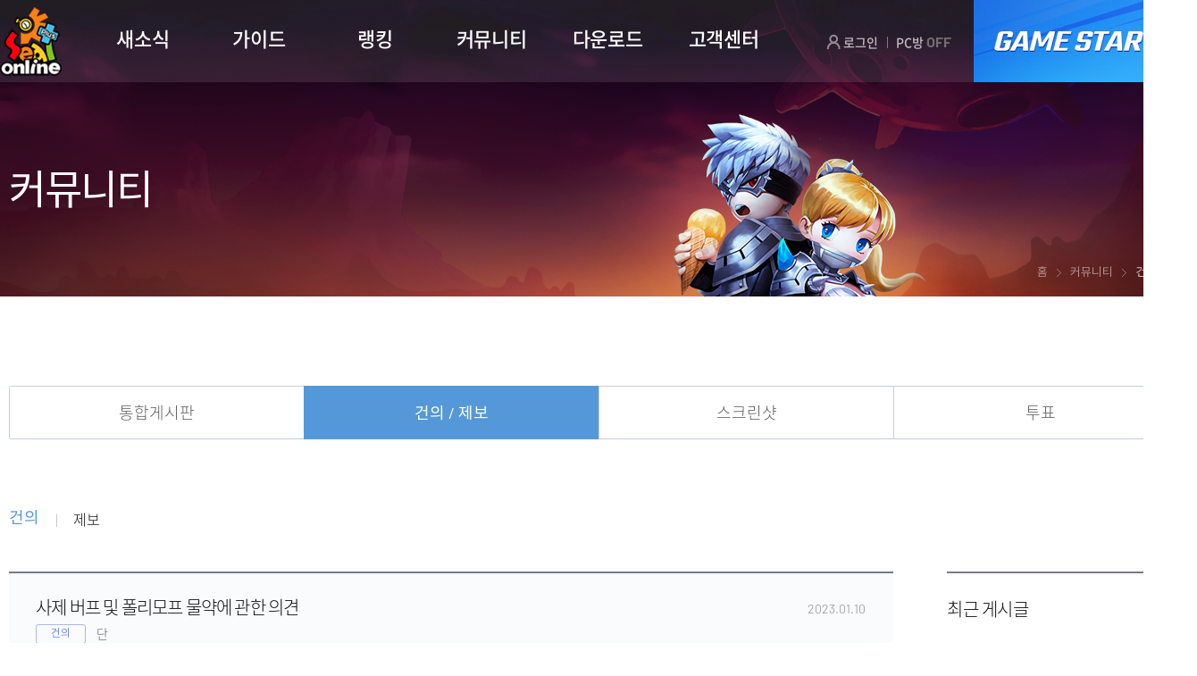

--- FILE ---
content_type: text/html; charset=utf-8
request_url: https://www.sealonline.co.kr/CBoard/ReportView/suggest/20489
body_size: 22763
content:
<!DOCTYPE html>
<html lang="en">
<head>
    <meta charset="utf-8" />
    <meta http-equiv="x-ua-compatible" content="ie=edge">
    <meta name="format-detection" content="telephone=no">
    <meta name="description" content="온라인 게임 최초 Full 3D 카툰 렌더링을 구현한 액션 롤플레잉 게임! 씰 온라인!" />
    <meta property="og:title" content="씰온라인" />
    <meta property="og:image" content="http://images.sealonline.co.kr/images/common/logo2.png" />
    <meta property="og:url" content="http://www.sealonline.co.kr" />
    <meta property="og:site_name" content="SealOnline" />
    <meta property="og:keywords" content="씰온라인, SealOnline, 씰" />
    <meta property="og:description" content="온라인 게임 최초 Full 3D 카툰 렌더링을 구현한 액션 롤플레잉 게임! 씰 온라인!" />
    <link rel="SHORTCUT ICON" href="/favicon.ico" />
    <title>SEALONLINE</title>
    <link rel="stylesheet" href="/css/libs.min.css" />
    <link rel="stylesheet" href="/css/site.min.css?v=auy_BZxY4NKLhwXyW2MZo54Mc4-pkJF-wdwqjanxjWk" />
    <script src="/lib/vendor.min.js"></script>
</head>
<body class="community_page">
    <!-- Skip Navigation -->
    <ul class="skip">
        <li><a href="#header" onclick="document.getElementById('header').tabIndex=-1;document.getElementById('header').focus();return false;">Skip to navigation</a></li>
        <li><a href="#content" onclick="document.getElementById('content').tabIndex=-1;document.getElementById('content').focus();return false">Skip to content</a></li>
    </ul>
    <!-- // Skip Navigation -->

    <div class="wrap">
        <!--[D] HEADER -->
        <header class="header sub" id="header">
            
<!--
				[D] depth 2 노출시 클래스명 open 추가
				[D] 스크롤시 클래스명 sticky 추가
			-->
<!-- Navigation -->
	<div class="inner">
		<h1 class="title"><a href="/">SEAL ONLINE</a></h1>
		<div class="gnb">
			<ul class="gnb_lst">
				<li class="lst_itm">
					<a href="/Board/notice">새소식</a>
					<ul class="sub_lst">
						<li><a href="/Board/notice">공지사항</a></li>
						<li><a href="/Board/update">업데이트</a></li>
						<li><a href="/Board/gm">GM이야기</a></li>
						<li><a href="/Board/evt">이벤트</a></li>
					</ul>
				</li>
				<li class="lst_itm">
					<a href="/Guide">가이드</a>
					<ul class="sub_lst">
						<li><a href="/Guide">게임 소개</a></li>
						<li><a href="#" onclick="openGuide();">게임 가이드</a></li>
					</ul>
				</li>
				<li class="lst_itm">
					<a href="/Rank/Personal/job">랭킹</a>
					<ul class="sub_lst">
						<li><a href="/Rank/Personal/job">개인 랭킹</a></li>
						<li><a href="/Rank/Guild/AT">길드 종합 랭킹</a></li>
					</ul>
				</li>
				<li class="lst_itm">
					<a href="/CBoard">커뮤니티</a>
					<ul class="sub_lst">
						<li><a href="/CBoard">통합게시판</a></li>
						<li><a href="/CBoard/Report/suggest">건의/제보</a></li>
						<li><a href="/CBoard/Screenshot">스크린샷</a></li>
						<li><a href="/CBoard/Vote">투표</a></li>
					</ul>
				</li>
				<li class="lst_itm">
					<a href="/Download">다운로드</a>
				</li>
				<li class="lst_itm">
					<a href="/CS">고객센터</a>
                    <ul class="sub_lst">

                        <!--
                        <li><a asp-page="/CS/Help">도움말</a></li>
                        <li><a asp-page="/CS/QnaWrite">1:1 문의</a></li>
                        <li><a asp-page="/CS/Report">신고하기</a></li>
                        <li><a asp-page="/CS/Security">보안센터</a></li>
                        <li><a asp-page="/CS/Policy">약관/정책</a></li>
						-->

                        <li><a href="/CS">1:1 문의</a></li>
                        <li><a href="/CS/Security">보안센터</a></li>
                        <li><a href="/CS/Policy">약관/정책</a></li>


                    </ul>
                   </li>
               </ul>
           </div>
           <div class="gnb_util">
    <!-- [D] 로그아웃시 텍스트 변경 -->
                            <a href="#" class="login" onclick="location.href = '/Account/Login?ReturnUrl=/CBoard/ReportView/suggest/20489';"><i class="ico_person"></i> 로그인</a>
                        <div class="pccafe_benefit">
                            <span class="txt">PC방 <span class="off">OFF</span></span>
                        </div>
</div>
		<a href="#none" class="btn_gamestart" onclick="alert('로그인이 필요합니다.');"><span class="blind">GAME START</span></a>
	</div>
<div class="depth_bg"></div>
<!-- // Navigation -->
        </header>
        <!--//[D] HEADER -->
        <!-- [D] CONTAINER -->
        <main id="container">
            
<!-- [D] VISUAL AREA -->
<div class="visual_area" style="background-image:url(/img/visual_img_community.jpg);background-color:#2f0a21;">
	<div class="inner">
		<h2 class="sub_tit">커뮤니티</h2>
		<ul class="breadcrumb">
			<li class="lst_itm"><a href="#">홈</a></li>
			<li class="lst_itm"><a href="#">커뮤니티</a></li>
			<li class="lst_itm">건의 / 제보</li>
		</ul>
	</div>
</div>
<!-- // [D] VISUAL AREA -->
            
<!-- [D] CONTENTS -->
<div id="content">
    <div class="board_tab js_board_tab">
	<div class="inner">
		<ul class="tab depth2">
			<!-- [D] 탭 활성화시 클래스명 on 추가 -->
			<li ><a href="/CBoard">통합게시판</a></li>
			<li class=on><a href="/CBoard/Report/suggest">건의 / 제보</a></li>
			<li ><a href="/CBoard/Screenshot">스크린샷</a></li>
			<li ><a href="/CBoard/Vote">투표</a></li>
		</ul>
	</div>
</div>

    <div class="inner">
        <ul class="tab depth3">
            <!-- [D] 탭 활성화시 클래스명 on 추가 -->
            <li class=on><a href="/CBoard/Report/suggest">건의</a></li>
            <li ><a href="/CBoard/Report/inform">제보</a></li>
        </ul>
        <div class="board_ct view">
            <!-- [D] 리스트 상세 페이지 view 클래스 추가 -->
            <div class="tit type2">
                <strong>
                    <span class="txt">사제 버프 및 폴리모프 물약에 관한 의견</span>
                </strong>
                <span class="info"><span class="label blue">건의</span> 단</span>
                <span class="time">2023.01.10</span>
            </div>
            <div class="ct">
                <img src="" alt="" class="screenshotMax">
                
                <p>사제 버프에 마법력 증가 버프는 왜 없는지?(홀리매직처럼 본인에게만 안걸리게 해두면 될것을)</p><p><br></p><p>이로 인해 마법력이 필요한 캐릭터만 사제 버프 효과를 제대로 못받고 있는 부분</p><p><br></p><p>꾀돌이 쿠키급의 폴리모프 아이템에 왜 마법력은 제외시켜 놓습니까?&nbsp;</p><p><br></p><p>마법사쪽 캐릭터들은 안그래도 인기도 없는데, 버프쪽에서도 차별이 있어서 됩니까~?</p>
            </div>
            <ul class="share">
                <li><a href="#" onclick="shareFacebook();"><i class="ico_facebook"><span class="blind">페이스북에 공유하기</span></i></a></li>
<li><a href="#" onclick="shareTwitter();"><i class="ico_twitter"><span class="blind">트위터에 공유하기</span></i></a></li>
<li><a href="#" onclick="copyUrlToClipboard();"><i class="ico_link"><span class="blind">URL 복사</span></i></a></li>
            </ul>
            <div class="btn_wrap">
                <a class="btn_default btn_s" href="/CBoard/Report/suggest">목록</a>
            </div>
            <div class="comment">
                <div class="reply_write">
                    <form method="post" action="/CBoard/ReportView/suggest/20489?handler=CommentAdd">
                        <input type="hidden" name="seq" value="20489" />
                        <input type="hidden" name="boardType" value="suggest" />
                        <input type="hidden" name="nickname" value='단' />
                        <div class='txtarea not_login'>
                            <textarea placeholder="댓글을 작성하실때에는 타인을 존중해주시기 바랍니다(최대 500자)" name="comment" id="comment" onkeyup="limitCharacters(this, 500);"></textarea>
                            <div class="notice_login">
                                <p>로그인 후 이용할 수 있습니다.</p>
                                <button type="button" class="btn_default btn_s" onclick="location.href = '/Account/Login?ReturnUrl=/CBoard/ReportView/suggest/20489';">로그인</button>
                            </div>
                        </div>
                        <div class="btn_wrap">
                            <span class="char_num">0/500</span>
                                <button type="button" class="btn_default btn_s" disabled>댓글등록</button>
                        </div>
                    <input name="__RequestVerificationToken" type="hidden" value="CfDJ8MLuwhsUOO5CrlxI_-dPD5blPRTR9xnlrRYBkotxEy8GqkBCRB-P46BnN1VBa7U_EWXkni3D55-m3HQ01IVK3Br9d7BpRXuloTltECvt9xiWqe0WfwDKxEL06Sa_HfLMRy9vx1SrpDuCM4gdP1rwdy0" /></form>
                </div>
                <ul class="lst">
                        <li id="comment_31130" >
                            <div class="itm">
                                        <strong class="name">카페베네</strong>
                                <p class="txt">
                                    서바이벌 20포인트인가로 폴리모프 마법력 400짜리 살수있습니다~
                                </p>
                                <div class="action_bx">
                                            <button type="button" class="btn_reply" onclick="alert('로그인이 필요합니다.');">답글달기</button>
                                </div>
                                <span class="time">2023.01.10</span>
                            </div>
                        </li>
                        <li id="comment_31129" >
                            <div class="itm">
                                        <strong class="name">머를</strong>
                                <p class="txt">
                                    맞음 이건 개선이 필요함
                                </p>
                                <div class="action_bx">
                                            <button type="button" class="btn_reply" onclick="alert('로그인이 필요합니다.');">답글달기</button>
                                </div>
                                <span class="time">2023.01.10</span>
                            </div>
                        </li>
                </ul>
            </div>
            <ul class="related_posts type3">
                    <li>
                        <a href="/CBoard/ReportView/suggest/20771">
                            <strong>
                                <span class="txt">커플포인트 은행확장권</span>
                                <span class="info">
                                </span>
                            </strong>
                            <span class="name">black998</span>
                            <span class="time">2023.01.25</span>
                        </a>
                    </li>
                    <li>
                        <a href="/CBoard/ReportView/suggest/20488">
                            <strong>
                                <span class="txt">아래 공속 관련 문의에 조금 더 의견을 보탭니다.</span>
                                <span class="info">
                                </span>
                            </strong>
                            <span class="name">단</span>
                            <span class="time">2023.01.10</span>
                        </a>
                    </li>
                    <li>
                        <a href="/CBoard/ReportView/suggest/20483">
                            <strong>
                                <span class="txt">진서마엘 장비 혼지방 문제점</span>
                                <span class="info">
                                </span>
                            </strong>
                            <span class="name">머를</span>
                            <span class="time">2023.01.05</span>
                        </a>
                    </li>
            </ul>

            <div class="board_aside js_board_aside">
                <strong class="tit">최근 게시글</strong>
                <ul class="lst">
                        <li>
                            <a href="/CBoard/ReportView/inform/22295?viewType=all">
                                <span class="label green">제보</span>
                                <strong>좌판에 세겔 표기 숫자들이 너무 작습니다</strong>
                                <span class="time">2026.01.29</span>
                            </a>
                        </li>
                        <li>
                            <a href="/CBoard/ReportView/suggest/22294?viewType=all">
                                <span class="label lightblue">건의</span>
                                <strong>현자의탑 어나더 보석량 늘려주시고 폐허 보석 드랍율 낮춰주세요</strong>
                                <span class="time">2026.01.29</span>
                            </a>
                        </li>
                        <li>
                            <a href="/CBoard/ReportView/suggest/22287?viewType=all">
                                <span class="label lightblue">건의</span>
                                <strong>프리미엄좌판에 세트아이템 등록안되요 ㅠㅠ</strong>
                                <span class="time">2026.01.23</span>
                            </a>
                        </li>
                </ul>
            </div>
        </div>
    </div>
</div>
<!-- // [D] CONTENTS -->
<input id="txtClipboard" class="textbox-url-clipboard" />

<script>

	function InputCheck_Comment() {
		var comment = $("#comment");
		if (comment.val().length <= 0) {
			alert('댓글 내용을 입력해주세요.');
			comment.focus();
			return false;
		}

		return confirm('댓글을 등록 하시겠습니까?');
	}



		function makeReply(rseq, depth, sortNo, id) {

			var html = [];
			html.push(
				'<div class="reply_write">',
				'<div class="txtarea">',
				'<textarea placeholder="답글을 입력하세요." id="replyComment_' + rseq + '" onkeyup="limitCharacters(this, 500);"></textarea>',
				'<div class="notice_login">',
				'<p>로그인 후 이용할 수 있습니다.</p>',
				'<button type="button" class="btn_default btn_s" onclick="location.href =\'/Account/Login?ReturnUrl=/CBoard/ReportView/suggest/20489\';">로그인</button>',
				'</div>',
				'</div>',
				'<div class="btn_wrap">',
				'<span class="char_num" id="comment_length_' + rseq + '">0/500</span>',
				'<button type="button" class="btn_default btn_s" onclick="commentReplyAdd(' + rseq + ', ' + depth + ', ' + sortNo + ');" >댓글등록</button>',
				'</div>',
				'</div>'
			);


			$('#comment_' + rseq).append(html.join(""));

			$(id).hide();
		}

		function commentReplyAdd(rseq, depth, sortNo) {
			var comment = $("#replyComment_" + rseq);
			if (comment.val().length <= 0) {
				alert('답글내용을 입력해주세요.');
				comment.focus();
				return false;
			}

			if (confirm('답글을 등록할까요?')) {

			var formData = new FormData();
			formData.append("boardseq",20489);
			formData.append("rseq", rseq);
			formData.append("depth", depth);
			formData.append("sortNo", sortNo);
			formData.append("comment", comment.val());

			var url = "/api/Board/CommentReplyAdd";

			// send request
			$.ajax({
				type: 'POST',
				url: url,
				data: formData,
				processData: false,
				contentType: false,
				success: function (data) {
					if (data.retVal > 0) {
						//성공
						document.location.href = '/CBoard/ReportView/suggest/20489';
					}
					else {
						//실패
					}
				},
				error: function (e) {
					alert('실패 : ' + e.statusText);
					//alert('실패');
				}
			});
			}

	}

	function commentDelete(rseq) {
			if (confirm('답글을 삭제할까요?')) {
			var formData = new FormData();
			formData.append("boardseq",20489);
			formData.append("rseq", rseq);

			var url = "/api/Board/CommentDelete";

			// send request
			$.ajax({
				type: 'POST',
				url: url,
				data: formData,
				processData: false,
				contentType: false,
				success: function (data) {

					if (data.retVal == 0) {
						//성공
						alert('삭제하였습니다.');
						$("#comment_"+rseq).remove();
					}
					else {
						//실패
						if (data.retVal == -99) {
							alert('하위 답글이 존재합니다. 삭제할수 없습니다.');
						}
						else {
							alert('삭제 실패');
						}
					}
				},
				error: function (e) {
					alert('실패 : ' + e.statusText);
					//alert('실패');
				}
			});
			}

		}

	function contentDelete(seq) {
		if (confirm('현재 글을 삭제할까요?')) {
			var nickname = $("input[name=nickname]").val();
			var boardType = $("input[name=boardType]").val();

			var formData = new FormData();
			formData.append("seq", seq);
			formData.append("boardType", boardType);
			formData.append("nickname", nickname);

			var url = "/api/Board/ContentDelete";

			// send request
			$.ajax({
				type: 'POST',
				url: url,
				data: formData,
				processData: false,
				contentType: false,
				success: function (data) {
					alert('삭제하였습니다.');
					if (data.retVal == 1) {
						//성공
						location.href = '/CBoard/Report/' + boardType;
					}
					else {
						//실패
					}
				},
				error: function (e) {
					alert('실패 : ' + e.statusText);
					//alert('실패');
				}
			});
		}

	}
</script>
        </main>
        <!-- // [D] CONTAINER -->
        <!--[D] FOOTER -->
        <footer class="footer">
            <div class="inner">
    <div class="info_area">
        <ul class="policy_lst">
            <!--
            <li class="lst_itm"><a href="https://www.playwith.co.kr" target="_blank">회사소개</a></li>
            <li class="lst_itm"><a href="/CS/Policy/service">이용약관</a></li>
            <li class="lst_itm"><a href="/CS/Policy/operation">운영정책</a></li>
            <li class="lst_itm"><a href="/CS/Policy/privacy">개인정보처리방침</a></li>
            <li class="lst_itm"><a href="/CS/Policy/itemservice">아이템몰 이용약관</a></li>
                //-->

            <li class="lst_itm"><a href="https://www.playwith.co.kr" target="_blank"><p>회사소개</p></a></li>
            <li class="lst_itm"><a href="/CS/Policy/service"><p>이용약관</p></a></li>
            <li class="lst_itm"><a href="/CS/Policy/operation"><p>운영정책</p></a></li>
            <li class="lst_itm"><a href="/CS/Policy/privacy"><strong>개인정보처리방침</strong></a></li>
            <li class="lst_itm"><a href="/CS/Policy/itemservice"><p>아이템몰 이용약관</p></a></li>




            <li class="lst_itm">
                <a href="#" onclick="showTooltip(event);">게임이용등급</a>
                <!-- [D] 게임 이용등급 선택시 dsc_tooltip display:block 처리 -->
                <div class="dsc_tooltip">
                    <span class="grade_bx"><img src="/img/grade.jpg" alt="제명:씰온라인/이용등급:12세이용가/등급분류일자:2009.04.10/상호:(주)플레이위드게임즈/등급분류번호:OL-090410-007/신고(등록)번호:서초 게제 0013호"></span>
                    <span class="grade_bx"><img src="/img/grade2.jpg?ver=20231220" alt="제명:씰온라인 리로드/이용등급:청소년이용불가/등급분류일자:2009.04.10/상호:(주)플레이위드게임즈/등급분류번호:OL-090410-006/신고(등록)</span>번호:서초 게제 0013호"></span>
                </div>
            </li>
            <li class="lst_itm"><a href="/Account/AccountRecovery">장기 미접속 고객 계정 복구</a></li>
        </ul>
        <ul class="info_lst">
            <li>(주)플레이위드코리아</li>
            <li>대표이사 김학준</li>
            <li>서울 서초구 마방로 60</li>
            <li>TEL : 1588-7499</li>
            <li>FAX : 02-6008-5657</li>
            <li>사업자등록번호 306-81-06027</li>
            <li>통신판매업신고번호 제2023-서울서초-3710호</li>
        </ul>
        <p class="copyright">개인정보 보호책임자 손정호 (문의:<a href="mailto:privacy@playwith.co.kr">privacy@playwith.co.kr</a>)</p>
        <p class="copyright">© PLAYWITH GAMES Inc. All Rights Reserved</p>
        <em class="logo"><a href="#none">PlayWith</a></em>
    </div>
</div>
<script src="/js/protocolcheck.js"></script>

<script async src="https://www.googletagmanager.com/gtag/js?id=G-0Z0864VRMV"></script>
<script>
    window.dataLayer = window.dataLayer || [];
    function gtag() { dataLayer.push(arguments); }
    gtag('js', new Date());
    gtag('config', 'G-0Z0864VRMV');
</script>


<!--
<script type="text/javascript">
    var _gaq = _gaq || [];
    _gaq.push(['_setAccount', 'UA-22523445-4']);
    _gaq.push(['_setDomainName', '.sealonline.co.kr']);
    _gaq.push(['_trackPageview']);

    (function () {
        var ga = document.createElement('script'); ga.type = 'text/javascript'; ga.async = true;
        ga.src = ('https:' == document.location.protocol ? 'https://ssl' : 'http://www') + '.google-analytics.com/ga.js';
        var s = document.getElementsByTagName('script')[0]; s.parentNode.insertBefore(ga, s);
    })();
</script>
//-->

        </footer>
        <!--// [D] FOOTER -->
    </div>


    <!-- Javascript -->
    <script src="/lib/jquery-ui.min.js"></script>
    <script src="/lib/slick.min.js"></script>
    <script src="/lib/truncate.min.js"></script>
    <script src="/lib/scrollBar.js"></script>
    <script src="/js/site.min.js?v=bUK-vIC-B_QrMZXCq9Mh5aHAbIl6lUUn2f3ELSpVy0g"></script>
    <script src="/js/board.js"></script>
    <!-- // Javascript -->
    
</body>
</html>

--- FILE ---
content_type: text/css
request_url: https://www.sealonline.co.kr/css/libs.min.css
body_size: 23404
content:
.slick-list, .slick-slider, .slick-track {
    display: block;
    position: relative
}

.slick-list, .slick-slider, .slick-track, .tui-calendar {
    position: relative
}

    .tui-calendar .tui-calendar-btn-prev-month, .tui-calendar .tui-calendar-btn-prev-year {
        left: 0
    }

    .tui-calendar .tui-calendar-btn-next-month, .tui-calendar .tui-calendar-btn-next-year {
        right: 0
    }

    .slick-loading .slick-slide, .slick-loading .slick-track, .tui-calendar .tui-calendar-next-month.tui-calendar-date, .tui-calendar .tui-calendar-prev-month.tui-calendar-date {
        visibility: hidden
    }

.slick-slider {
    box-sizing: border-box;
    -webkit-user-select: none;
    -moz-user-select: none;
    -ms-user-select: none;
    user-select: none;
    -webkit-touch-callout: none;
    -khtml-user-select: none;
    -ms-touch-action: pan-y;
    touch-action: pan-y;
    -webkit-tap-highlight-color: transparent
}

.tui-calendar *, .tui-datepicker * {
    -webkit-box-sizing: border-box;
    -moz-box-sizing: border-box
}

.slick-list {
    overflow: hidden;
    margin: 0;
    padding: 0
}

    .slick-list:focus {
        outline: 0
    }

    .slick-list.dragging {
        cursor: pointer;
        cursor: hand
    }

.slick-slider .slick-list, .slick-slider .slick-track {
    -webkit-transform: translate3d(0,0,0);
    -moz-transform: translate3d(0,0,0);
    -ms-transform: translate3d(0,0,0);
    -o-transform: translate3d(0,0,0);
    transform: translate3d(0,0,0)
}

.slick-track {
    top: 0;
    left: 0;
    margin-left: auto;
    margin-right: auto
}

    .slick-track:after, .slick-track:before {
        display: table;
        content: ''
    }

    .slick-track:after {
        clear: both
    }

.slick-slide {
    display: none;
    float: left;
    height: 100%;
    min-height: 1px
}

[dir=rtl] .slick-slide {
    float: right
}

.slick-slide img {
    display: block
}

.slick-slide.slick-loading img {
    display: none
}

.slick-slide.dragging img {
    pointer-events: none
}

.slick-initialized .slick-slide {
    display: block
}

.slick-vertical .slick-slide {
    display: block;
    height: auto;
    border: 1px solid transparent
}

.slick-arrow.slick-hidden {
    display: none
}
/*!
 * TOAST UI Date Picker
 * @version 4.0.3
 * @author NHN. FE Development Lab <dl_javascript@nhn.com>
 * @license MIT
 */

.tui-calendar {
    background-color: #fff;
    border: 1px solid #aaa;
    width: 274px
}

    .tui-calendar * {
        box-sizing: border-box
    }

    .tui-calendar div {
        text-align: center
    }

    .tui-calendar caption {
        padding: 0
    }

        .tui-calendar caption span {
            overflow: hidden;
            position: absolute;
            clip: rect(0 0 0 0);
            width: 1px;
            height: 1px;
            margin: -1px;
            padding: 0
        }

    .tui-calendar button, .tui-datepicker-dropdown button, .tui-datepicker-selector button {
        -webkit-appearance: none;
        -moz-appearance: none;
        appearance: none
    }

.tui-datepicker-dropdown .tui-ico-check, .tui-ico-caret, .tui-ico-date, .tui-ico-time {
    overflow: hidden;
    display: inline-block;
    width: 1px;
    height: 1px;
    line-height: 300px;
    background: url([data-uri]) no-repeat
}

.tui-ico-date {
    width: 12px;
    height: 12px;
    background-position: -17px 0
}

.tui-ico-time {
    width: 12px;
    height: 12px;
    background-position: 0 -30px
}

.tui-ico-caret {
    width: 7px;
    height: 4px;
    background-position: 0 -58px
}

.tui-calendar-month, .tui-calendar-year {
    width: 202px
}

    .tui-calendar-month .tui-calendar-body, .tui-calendar-year .tui-calendar-body {
        width: 202px;
        margin: 0 auto
    }

.tui-calendar .tui-calendar-header {
    position: relative;
    border-bottom: 1px solid #efefef
}

.tui-calendar .tui-calendar-header-inner {
    padding: 17px 50px 15px;
    height: 50px
}

.tui-calendar .tui-calendar-title-today {
    height: 30px;
    margin: 0;
    font-size: 12px;
    line-height: 34px;
    color: #777;
    background-color: #f4f4f4
}

.tui-calendar .tui-calendar-title {
    display: inline-block;
    font-size: 18px;
    font-weight: 400;
    font-style: normal;
    line-height: 1;
    color: #333;
    cursor: default;
    vertical-align: top
}

.tui-calendar-btn {
    overflow: hidden;
    position: absolute;
    top: 0;
    width: 32px;
    height: 50px;
    line-height: 400px;
    z-index: 10;
    cursor: pointer;
    border: none;
    background-color: #fff
}

.tui-calendar .tui-calendar-btn-next-month:after, .tui-calendar .tui-calendar-btn-next-year:after, .tui-calendar .tui-calendar-btn-prev-month:after, .tui-calendar .tui-calendar-btn-prev-year:after {
    overflow: hidden;
    position: absolute;
    top: 50%;
    margin-top: -5px;
    line-height: 400px;
    background: url([data-uri]) no-repeat;
    content: ""
}

.tui-calendar .tui-calendar-btn-prev-month:after, .tui-calendar.tui-calendar-month .tui-calendar-btn-prev-year:after {
    width: 6px;
    height: 11px;
    left: 50%;
    margin-left: -3px;
    background-position: 0 0
}

.tui-calendar .tui-calendar-btn-next-month:after, .tui-calendar.tui-calendar-month .tui-calendar-btn-next-year:after {
    width: 6px;
    height: 11px;
    right: 50%;
    margin-right: -3px;
    background-position: -8px 0
}

.tui-calendar .tui-calendar-btn-prev-year:after {
    width: 11px;
    height: 10px;
    left: 50%;
    margin-left: -6px;
    background-position: -16px -36px
}

.tui-calendar .tui-calendar-btn-next-year:after {
    width: 11px;
    height: 10px;
    right: 50%;
    margin-right: -6px;
    background-position: -16px -49px
}

.tui-calendar.tui-calendar-month .tui-calendar-btn-next-year, .tui-calendar.tui-calendar-month .tui-calendar-btn-prev-year {
    width: 50px
}

.tui-calendar .tui-calendar-has-btns .tui-calendar-btn-prev-year {
    left: 10px
}

.tui-calendar .tui-calendar-has-btns .tui-calendar-btn-next-year {
    right: 10px
}

.tui-calendar .tui-calendar-has-btns .tui-calendar-btn-prev-month {
    left: 44px
}

.tui-calendar .tui-calendar-has-btns .tui-calendar-btn-next-month {
    right: 44px
}

.tui-calendar .tui-calendar-body-header th {
    color: #777
}

.tui-calendar .tui-calendar-body-inner {
    width: 100%;
    margin: 0 auto;
    table-layout: fixed;
    border-collapse: collapse;
    text-align: center;
    font-size: 12px
}

.tui-calendar th {
    font-weight: 400;
    cursor: default
}

.tui-calendar td, .tui-calendar th {
    height: 39px;
    text-align: center;
    color: #999
}

.tui-calendar .tui-calendar-month, .tui-calendar .tui-calendar-year {
    width: 25%;
    height: 50px
}

.tui-calendar .tui-is-blocked:hover {
    cursor: default
}

.tui-calendar .tui-calendar-today {
    color: #4b96e6
}

.tui-calendar .tui-calendar-next-month, .tui-calendar .tui-calendar-prev-month {
    color: #ccc
}

.tui-calendar .tui-calendar-btn-choice {
    background-color: #4b96e6
}

.tui-calendar .tui-calendar-btn-close {
    background-color: #777
}

.tui-calendar.tui-calendar-year .tui-calendar-btn-prev-year:after {
    width: 6px;
    height: 11px;
    left: 50%;
    margin-left: -3px;
    background-position: 0 0
}

.tui-calendar.tui-calendar-year .tui-calendar-btn-next-year:after {
    width: 6px;
    height: 11px;
    right: 50%;
    margin-right: -3px;
    background-position: -8px 0
}

.tui-calendar.tui-calendar-year .tui-calendar-btn-next-year, .tui-calendar.tui-calendar-year .tui-calendar-btn-prev-year {
    width: 50px
}

.tui-datepicker {
    border: 1px solid #aaa;
    background-color: #fff;
    position: absolute
}

    .tui-datepicker * {
        box-sizing: border-box
    }

.tui-datepicker-type-date {
    width: 274px
}

.tui-datepicker-body .tui-calendar-month, .tui-datepicker-body .tui-calendar-year {
    width: auto
}

.tui-datepicker .tui-calendar {
    border: 0
}

.tui-datepicker .tui-calendar-title {
    cursor: pointer
}

    .tui-datepicker .tui-calendar-title.tui-calendar-title-year-to-year {
        cursor: auto
    }

.tui-datepicker-body .tui-timepicker, .tui-datepicker-footer .tui-timepicker {
    width: 274px;
    position: static;
    padding: 20px 46px 20px 47px;
    border: 0
}

.tui-datepicker-footer .tui-timepicker {
    border-top: 1px solid #eee
}

.tui-datepicker-selector {
    padding: 10px;
    font-size: 0;
    text-align: center;
    border-bottom: 1px solid #eee
}

.tui-datepicker-selector-button {
    width: 50%;
    height: 26px;
    font-size: 12px;
    line-height: 23px;
    border: 1px solid #ddd;
    background-color: #fff;
    color: #777;
    outline: 0;
    cursor: pointer
}

    .tui-datepicker-selector-button.tui-is-checked {
        background-color: #eee;
        color: #333
    }

    .tui-datepicker-selector-button + .tui-datepicker-selector-button {
        margin-left: -1px
    }

    .tui-datepicker-selector-button [class^=tui-ico-] {
        margin: 5px 9px 0 0;
        vertical-align: top
    }

    .tui-datepicker-input.tui-has-focus .tui-ico-date, .tui-datepicker-selector-button.tui-is-checked .tui-ico-date {
        background-position: -17px -14px
    }

    .tui-datepicker-selector-button.tui-is-checked .tui-ico-time {
        background-position: 0 -44px
    }

.tui-datepicker-area {
    position: relative
}

.tui-datepicker-input {
    position: relative;
    display: inline-block;
    width: 120px;
    height: 28px;
    vertical-align: top;
    border: 1px solid #ddd
}

    .tui-datepicker-input * {
        -webkit-box-sizing: border-box;
        -moz-box-sizing: border-box;
        box-sizing: border-box
    }

    .tui-datepicker-input > input {
        width: 100%;
        height: 100%;
        padding: 6px 27px 6px 10px;
        font-size: 12px;
        line-height: 14px;
        vertical-align: top;
        border: 0;
        color: #333
    }

    .tui-datepicker-input > .tui-ico-date {
        position: absolute;
        top: 50%;
        right: 8px;
        margin: -6px 0 0
    }

    .tui-datepicker-input.tui-has-focus {
        border-color: #aaa
    }

.tui-datetime-input {
    width: 170px
}

.tui-datepicker .tui-is-blocked {
    cursor: default;
    color: #ddd
}

.tui-datepicker .tui-is-valid {
    color: #999
}

.tui-datepicker .tui-is-selectable:hover {
    background-color: #edf4fc;
    cursor: pointer
}

.tui-datepicker .tui-is-selectable.tui-is-selected, .tui-datepicker.tui-rangepicker .tui-is-selectable.tui-is-selected {
    background-color: #4b96e6;
    color: #fff
}

.tui-datepicker.tui-rangepicker .tui-is-selected-range {
    background-color: #edf4fc
}

.tui-datepicker-dropdown {
    display: inline-block;
    width: 120px;
    position: relative
}

    .tui-datepicker-dropdown .tui-dropdown-button {
        width: 100%;
        height: 28px;
        font-size: 12px;
        line-height: 20px;
        border: 1px solid #ddd;
        padding: 0 30px 0 10px;
        text-align: left;
        background: #fff;
        cursor: pointer
    }

    .tui-datepicker-dropdown .tui-ico-caret {
        position: absolute;
        top: 12px;
        right: 10px
    }

    .tui-datepicker-dropdown .tui-dropdown-menu {
        display: none;
        position: absolute;
        top: 27px;
        left: 0;
        right: 0;
        width: 100%;
        padding: 5px 0;
        margin: 0;
        overflow-y: auto;
        min-width: 0;
        max-height: 198px;
        font-size: 12px;
        border: 1px solid #ddd;
        border-top-color: #fff;
        z-index: 10;
        box-sizing: border-box;
        box-shadow: none;
        border-radius: 0
    }

    .tui-datepicker-dropdown.tui-is-open .tui-dropdown-button {
        display: block
    }

    .tui-datepicker-dropdown.tui-is-open .tui-dropdown-button, .tui-datepicker-dropdown.tui-is-open .tui-dropdown-menu {
        display: block;
        border-color: #aaa
    }

    .tui-datepicker-dropdown.tui-is-open .tui-ico-caret {
        background-position: -21px -28px
    }

    .tui-datepicker-dropdown .tui-menu-item {
        overflow: hidden;
        position: relative;
        height: 28px;
        line-height: 28px;
        background-color: #fff;
        z-index: 10
    }

    .tui-datepicker-dropdown .tui-menu-item-btn {
        position: relative;
        width: 100%;
        font-size: 12px;
        font-weight: 400;
        line-height: 28px;
        padding: 0 10px 0 30px;
        text-align: left;
        color: #333;
        background-color: #fff;
        border: 0;
        cursor: pointer;
        z-index: 9
    }

        .tui-datepicker-dropdown .tui-menu-item-btn:hover, .tui-menu-item-btn:active, .tui-menu-item-btn:focus {
            color: #333;
            background-color: #f4f4f4
        }

    .tui-datepicker-dropdown .tui-menu-item .tui-ico-check {
        display: none;
        overflow: hidden;
        position: absolute;
        width: 10px;
        height: 8px;
        top: 10px;
        left: 10px;
        background-position: -31px -54px;
        z-index: 10;
        content: "aaa"
    }

    .tui-datepicker-dropdown .tui-menu-item.tui-is-selected .tui-ico-check {
        display: block
    }

    .tui-datepicker-dropdown .tui-menu-item.tui-is-selected .tui-menu-item-btn {
        font-weight: 700
    }

.tui-dropdown-area {
    font-size: 0
}

    .tui-dropdown-area .tui-datepicker-dropdown + .tui-datepicker-dropdown {
        margin-left: 5px
    }

.tui-hidden {
    display: none
}
